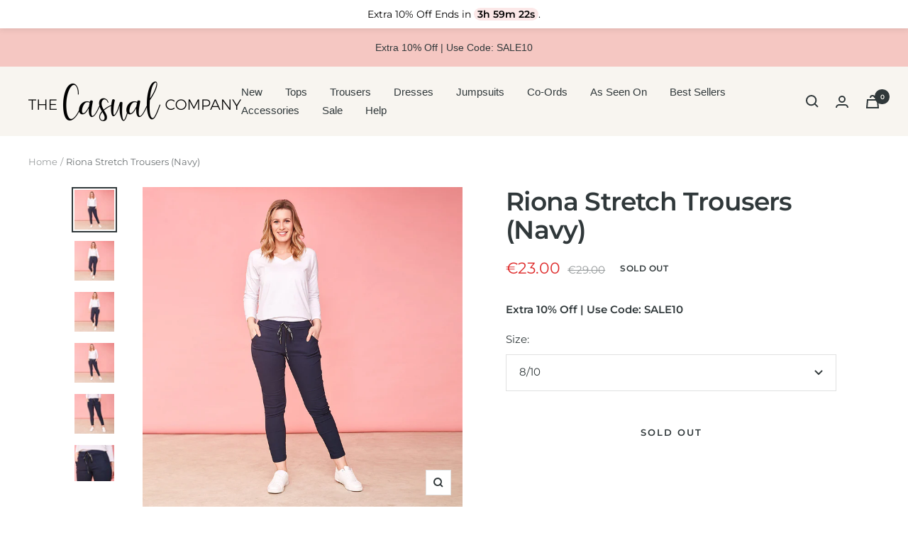

--- FILE ---
content_type: text/javascript
request_url: https://cdn.shopify.com/extensions/019b9293-2243-75b0-b384-16c440d69e6f/revlifter-49/assets/revlifter.js
body_size: 1977
content:
(() => {

  const LocalShopify = window.Shopify ?? {};
  let tagHasLoaded = () => void 0;
  let whenTagIsLoaded = new Promise(res => { tagHasLoaded = res; });

  /* Utils */

  function tryAndGetValue(fn, defaultValue) {
    try { return fn(); } catch (e) { return defaultValue?.(); }
  }

  async function waitUntil(action, timeout = 10000) {
    return new Promise((resolve, reject) => {
      const interval = setInterval(async () => {
        const result = await action();
        if (result != null) {
          clearInterval(interval);
          resolve(result);
        }
      }, 100);
      setTimeout(() => {
        clearInterval(interval);
        reject(new Error('Timeout'));
      }, timeout);
    });
  }

  /* Logger */

  function createLogger(isEnabled, origin) {
    const prefix = origin === 'webpixel' ? '[WEBPIXEL]' : origin === 'app' ? '[  APP   ]' : '[  PAGE  ]';
    let isLocallyEnabled = isEnabled;
    return {
      log: (...args) => { if (!isLocallyEnabled) return; console.log(`${prefix} [  LOG]`, ...args); },
      warn: (...args) => { console.warn(`${prefix} [ WARN]`, ...args); },
      error: (...args) => { console.error(`${prefix} [ERROR]`, ...args); },
      info: (...args) => { if (!isLocallyEnabled) return; console.info(`${prefix} [ INFO]`, ...args); },
      debug: (...args) => { if (!isLocallyEnabled) return; console.debug(`${prefix} [DEBUG]`, ...args); },
      setEnabled(isEnabled) { isLocallyEnabled = isEnabled; },
    };
  }

  const logger = createLogger(localStorage.getItem('rl_debug') === 'true', 'page');

  /* Events */

  const uniqueIds = new Set();
  function generateRandomId() {
    do {
      const uniqueId = Math.random().toString(36).substring(3);
      if (!uniqueIds.has(uniqueId)) return uniqueId;
    } while (true);
  }

  const eventHandlers = new Map();
  const eventResponses = new Map();
  let webpixelHasLoaded = () => void 0;
  let whenWebpixelLoaded = new Promise(res => { webpixelHasLoaded = res; });

  function onEvent(name, handler) {
    eventHandlers.set(name, handler);
    return () => { eventHandlers.delete(name); };
  }

  async function raiseEvent(name, value, timeout = 10000) {
    await whenWebpixelLoaded;
    const uniqueId = generateRandomId();
    const promise = new Promise((resolve, reject) => {
      eventResponses.set(uniqueId, { resolve, reject });
      setTimeout(() => {
        eventResponses.delete(uniqueId);
        reject(new Error(`Event ${name} timed out`));
      }, timeout);
    });
    LocalShopify.analytics.publish(`@rl_event_${name}`, { uniqueId, value });
    return promise;
  }

  function receiveEvent(key, value) {
    const name = key.replace('@rl_event_', '');
    const result = JSON.parse(value);
    if (result != null && typeof (result) === 'object') {
      const { uniqueId, value: innerValue } = result;
      let handler = eventHandlers.get(name);
      let handlerResult = undefined;
      try {
        handlerResult = typeof (handler) === 'function' ? handler(innerValue) : void 0;
      } catch (e) { }
      const doResponse = finalResult => LocalShopify.analytics.publish(`@rl_event_response_${uniqueId}`, finalResult);
      if (handlerResult instanceof Promise) {
        handlerResult.then(val => doResponse({ value: val }), error => {
          logger.error('Error handling event', { name, error });
          doResponse({ error: typeof (error) === 'string' ? error : error.message });
        });
      } else {
        doResponse({ value: handlerResult });
      }
    }
  }

  function receiveEventResponse(key, value) {
    const uniqueId = key.replace('@rl_event_response_', '');
    const result = JSON.parse(value);
    if (result != null && typeof (result) === 'object') {
      const { value, error } = result;
      const responseMethods = eventResponses.get(uniqueId);
      if (responseMethods == null || typeof (responseMethods) !== 'object') return;
      if (error != null) {
        responseMethods.reject(error);
      } else {
        responseMethods.resolve(value);
      }
    }
  }

  var originalSetItem = Storage.prototype.setItem;
  Storage.prototype.setItem = function (key, value) {
    let hasBeenHandled = false;
    let hasError = false;
    try {
      if (typeof (key) === 'string') {
        // this event is for the internal events system to know that it is initialised on the webpixel
        if (key === '@rl_event_initialised') {
          LocalShopify.analytics.publish('@rl_event_initialised');
          hasBeenHandled = true;

          // this is an event response from the webpixel
        } else if (key.startsWith('@rl_event_response_')) {
          receiveEventResponse(key, value);
          hasBeenHandled = true;

          // this is an event from the webpixel
        } else if (key.startsWith('@rl_event_')) {
          receiveEvent(key, value);
          hasBeenHandled = true;
        }
      }
    } catch (e) {
      logger.error('Error handling event internal rl event', e);
      hasError = true;
    } finally {
      if (hasBeenHandled === true || hasError === true) return;
      originalSetItem.call(this, key, value);
    }
  };
  logger.debug('Events system initialized.');

  onEvent('web-pixel-loaded', () => webpixelHasLoaded());

  /* Add Events to Tag Queue */

  function addEventsToQueue(events) {
    logger.debug('Sending events through tag', { events });
    window._rl_q = window._rl_q ?? [];
    window._rl_q.push(...events);
  }

  /* Look for Unsent Events */

  function loadAndSendEvents() {
    const data = localStorage.getItem('_rl_evts');
    let events = [];
    try { events = JSON.parse(data ?? '[]'); } catch (e) { }
    if (events.length === 0) return;
    logger.debug('Sending stored events', { events });
    addEventsToQueue(events);
    localStorage.removeItem('_rl_evts');
  }

  function sendCustomerEvent() {
    if (window._rl_shopify_customer_id === undefined) {
      return;
    }

    const shopify_customer_id = window._rl_shopify_customer_id;
    const ttls = JSON.parse(localStorage.getItem('_rl_customer_ttls') ?? '{}');

    if (ttls[shopify_customer_id] !== undefined && ttls[shopify_customer_id] > Date.now()) {
      return;
    }

    ttls[shopify_customer_id] = Date.now() + 86_400_000;

    localStorage.setItem('_rl_customer_ttls', JSON.stringify(ttls));

    window._rl_q = window._rl_q ?? [];
    window._rl_q.push({
      "type": "udt",
      "name": "shopify_customer_id",
      "value": shopify_customer_id,
    })
  }

  /* Load Tag */

  onEvent('load-tag', async siteUUID => {
    try {
      logger.log(`Loading tag script for site "${siteUUID}"...`);
      const script = document.createElement('script');
      script.setAttribute('src', `https://assets.revlifter.io/${siteUUID}.js`);
      script.setAttribute('async', '');
      const untilLoaded = new Promise((resolve, reject) => {
        script.addEventListener('load', () => resolve());
        setTimeout(() => reject(new Error('Webpixel script timed out')), 10000);
      });
      document.head.appendChild(script);
      await untilLoaded;
      logger.log('Tag script loaded successfully');
      tagHasLoaded();
      loadAndSendEvents();
      sendCustomerEvent();
    } catch (e) {
      logger.error('Error loading tag on page', { error: e });
      throw e;
    }
  });

  /* Send WebPixel Events Through Tag */

  onEvent('send-events', events => new Promise(async resolve => {
    let hasTimedOut = false;
    const timeout = setTimeout(() => {
      hasTimedOut = true;
      logger.warn('Events received to send via the tag, but the tag took too long to load, returning events to Webpixel...');
      resolve(events);
    }, 5000);
    await whenTagIsLoaded;
    clearTimeout(timeout);
    if (hasTimedOut) return;
    addEventsToQueue(events);
    resolve([]);
  }));

  /* Watch for Cart Updates */

  const requestsToObserve = [
    '/cart/update.js',
  ].map(url => new URL(url, window.location.origin).href.toLowerCase());

  const observer = new PerformanceObserver((entries) => entries.getEntriesByType("resource").forEach(res => {
    const resourceName = res.name.toLowerCase();
    if (requestsToObserve.includes(resourceName)) {
      // ignore any updates that end with a #rl as they are from us
      if (resourceName.endsWith('#rl')) return;
      logger.debug('Cart updated by page directly', { url: res.name });
      raiseEvent('cart-updated');
    }
  }));
  observer.observe({ entryTypes: ["resource"] });

  /* Cart Id Updated */

  onEvent('cart-id-updated', async cartId => {
    await waitUntil(() => window._rl_rb != null);
    const rlu = tryAndGetValue(() => window._rl_rb.u.i());
    const rlsi = tryAndGetValue(() => window._rl_rb.sn.i);
    if (rlu == null && rlsi == null) {
      logger.warn('New cart identified, but none of the rl data was available to apply to the order.', { cartId, rlu, rlsi });
      return;
    }
    logger.debug('New cart identified, applying data to cart...', { cartId, rlu, rlsi });
    const formData = new FormData();
    if (rlu != null) formData.append("attributes[_rlu]", rlu);
    if (rlsi != null) formData.append("attributes[_rlsi]", rlsi);

    // the #rl is added to the end so that this does not trigger the observer above into thinking a manual cart update has occurred.
    const response = await fetch(LocalShopify.routes.root + 'cart/update.js#rl', {
      method: 'POST',
      body: formData,
    });

    if (!response.ok) {
      logger.warn(`Failed to update cart: ${response.statusText}`);
      return;
    }

    logger.debug('Cart updated successfully with data');
  });

})();


--- FILE ---
content_type: text/json
request_url: https://conf.config-security.com/model
body_size: 82
content:
{"title":"recommendation AI model (keras)","structure":"release_id=0x26:66:32:76:3a:75:2b:74:4e:51:77:77:61:2d:56:74:4c:79:3e:26:4a:5b:26:3d:7a:4b:29:38:7d;keras;5sl8ibagplc2otweojc02bet9tg86z4pqxc1za8hrek2c9dtnqfueh2rvv5yphsovni80nql","weights":"../weights/26663276.h5","biases":"../biases/26663276.h5"}

--- FILE ---
content_type: application/javascript
request_url: https://play.gotolstoy.com/widget-v2/b2cff6def/choose-model-controller.DPlm5jFV.js
body_size: 1425
content:
var B=Object.defineProperty,J=Object.defineProperties;var Y=Object.getOwnPropertyDescriptors;var v=Object.getOwnPropertySymbols;var q=Object.prototype.hasOwnProperty,x=Object.prototype.propertyIsEnumerable;var f=(e,o,t)=>o in e?B(e,o,{enumerable:!0,configurable:!0,writable:!0,value:t}):e[o]=t,A=(e,o)=>{for(var t in o||(o={}))q.call(o,t)&&f(e,t,o[t]);if(v)for(var t of v(o))x.call(o,t)&&f(e,t,o[t]);return e},P=(e,o)=>J(e,Y(o));var N=(e,o,t)=>f(e,typeof o!="symbol"?o+"":o,t);var M=(e,o,t)=>new Promise((C,c)=>{var h=i=>{try{d(t.next(i))}catch(l){c(l)}},s=i=>{try{d(t.throw(i))}catch(l){c(l)}},d=i=>i.done?C(i.value):Promise.resolve(i.value).then(h,s);d((t=t.apply(e,o)).next())});import{D as r,b as T,_ as b,W as j,a as Q}from"./widget-loader.5jVK42o6.js";import{A as X,T as a,P as H,l as U,W as F}from"./search-bar-widget-settings.DoFsLoDP.js";import{g,S as Z,d as $}from"../widget.js";import"./env.utils.DlvONbZq.js";import"./vendor-misc.ZYH4rFvn.js";import"./vendor-preact.D9E1TqzR.js";import"./events.constants.DL-T4Byd.js";import"./vendor-validation.BxGYnMZV.js";import"./device.utils.DK2o6vUM.js";class ee{constructor(){N(this,"getChooseModelWidgetSettings",o=>M(this,null,function*(){return yield X.onyouService.chooseModel.getChooseModelWidgetSettings.query(o)}))}}const oe=new ee,ce=e=>M(void 0,null,function*(){var o,t,C,c,h;console.time("ChooseModelController init");try{yield a.init(),console.timeLog("ChooseModelController init","TolstoySettings initialized");const s=a.appKey,d=a.appUrl,i=a.productId;if(a.aiShopperWidget&&a.aiShopperWidget!=="choose-model")return;const l=g(e,r.PRODUCT_ID)||H.getSettings().productId||i,R=g(e,r.VARIANT_ID),I=g(e,r.MODEL_IDS);let u;if(I)try{const S=JSON.parse(I);Array.isArray(S)&&(u=S)}catch(S){console.warn("Error parsing model IDs override:",I)}const _=g(e,r.DESIGN_SETTINGS);let m={};if(_)try{m=JSON.parse(_)}catch(S){console.warn("Error parsing design settings override:",_)}const E=g(e,r.PREVIEW_MODE);let p;E&&(E.toLowerCase()==="true"?p=!0:E.toLowerCase()==="false"&&(p=!1));const O=g(e,r.SHOW_LOADING_SKELETONS);let y=!1;if(O&&(y=O.toLowerCase()==="true"),!d||!l||!s){e.setAttribute(r.STATUS,T.FAILED),console.log("ChooseModelController init failed");return}const D=yield oe.getChooseModelWidgetSettings({appKey:s,appUrl:d,productId:l});console.timeLog("ChooseModelController init","ChooseModelWidgetSettings fetched");const{settings:L,shoppingAssistantConfig:n}=D,W=A(A({},L),m);if(!D.enabled&&!p&&!H.isPreviewSite()){console.log("Widget is not enabled.");return}if(!L.modelIds.length&&(!u||u.length===0)&&!p){console.log("ChooseModelController init failed. No model IDs.");return}U((o=n.chatModalSettings)==null?void 0:o.fontStyle),W.inheritBrandFont&&((t=n.brandSettings)!=null&&t.brandHeaderFont)&&U(n.brandSettings.brandHeaderFont);const[{default:k},{default:V},{default:w}]=yield Promise.all([b(()=>import("./choose-model-widget.Y3-9qVm_.js"),[]),b(()=>import("./render.utils.DbaRfCBL.js").then(S=>S.a),[]),b(()=>import("./choose-model.D76RhhdO.js"),[])]);console.timeLog("ChooseModelController init","components loaded");const{autoOpenChooseModel:G,urlParams:K}=F.handleWidgetCallbackUrl();G&&F.cleanupCallbackUrl();const z={appKey:s,appUrl:d,pageProductId:l,pageVariantId:R,preloadedStyles:w,pageCollectionId:a.collectionId,customerId:a.customerId,element:e,skills:n.skills,urlParams:K,chatModalSettings:n.chatModalSettings,modelIdsOverride:u,isPreviewMode:p,showLoadingSkeletons:y,chooseModelSettings:W,brandHeaderFont:(C=n.brandSettings)==null?void 0:C.brandHeaderFont,brandHeaderColor:(c=n.brandSettings)==null?void 0:c.brandHeaderColor};V(k,P(A({},z),{widgetKey:j.CHOOSE_MODEL,containerClasses:Z,containerStyles:$,preloadedStyles:w,fontFamily:(h=n.chatModalSettings)==null?void 0:h.fontStyle})),e.setAttribute(r.STATUS,T.SUCCESS)}catch(s){console.error("Error initializing ChooseModelWidget",s),e.setAttribute(r.STATUS,T.FAILED),Q("Error initializing ChooseModelWidget",s)}});export{ce as default};
